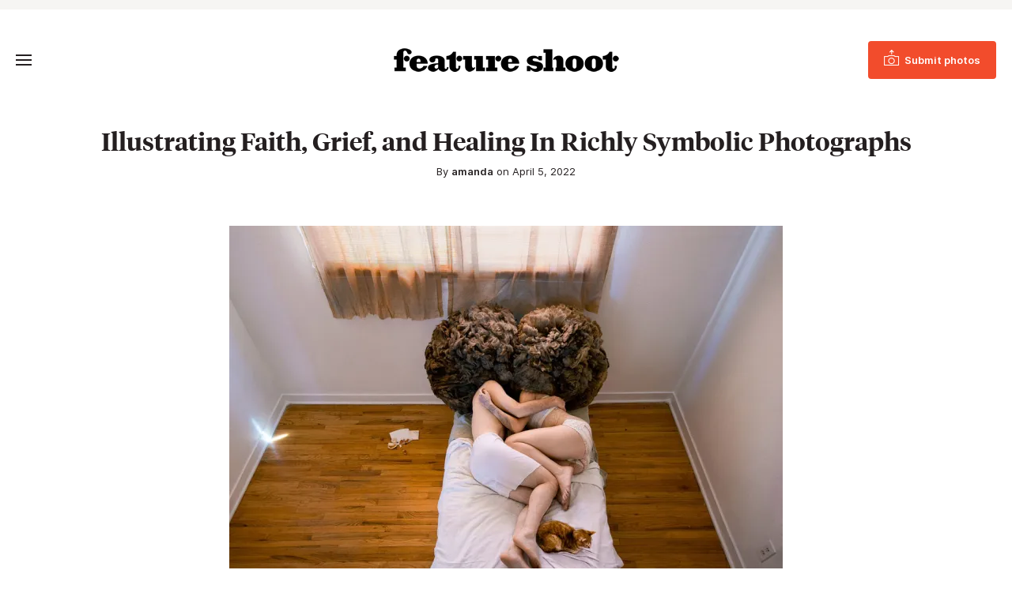

--- FILE ---
content_type: text/html; charset=UTF-8
request_url: https://www.featureshoot.com/2022/04/illustrating-faith-grief-and-healing-in-richly-symbolic-photographs/
body_size: 19678
content:
<!DOCTYPE html>
<html lang="en-US">
<head>
	<meta charset="UTF-8">
	<meta name="viewport" content="initial-scale=1.0,width=device-width,shrink-to-fit=no" />
	<meta http-equiv="X-UA-Compatible" content="IE=edge" />

	<link rel="profile" href="http://gmpg.org/xfn/11" />
	<meta name='robots' content='index, follow, max-image-preview:large, max-snippet:-1, max-video-preview:-1' />
	<style>img:is([sizes="auto" i], [sizes^="auto," i]) { contain-intrinsic-size: 3000px 1500px }</style>
	
<!-- Google Tag Manager for WordPress by gtm4wp.com -->
<script data-cfasync="false" data-pagespeed-no-defer>
	var gtm4wp_datalayer_name = "dataLayer";
	var dataLayer = dataLayer || [];
</script>
<!-- End Google Tag Manager for WordPress by gtm4wp.com -->
	<!-- This site is optimized with the Yoast SEO Premium plugin v21.9 (Yoast SEO v26.6) - https://yoast.com/wordpress/plugins/seo/ -->
	<title>Illustrating Faith, Grief, and Healing In Richly Symbolic Photographs - Feature Shoot</title>
	<link rel="canonical" href="https://www.featureshoot.com/2022/04/illustrating-faith-grief-and-healing-in-richly-symbolic-photographs/" />
	<meta property="og:locale" content="en_US" />
	<meta property="og:type" content="article" />
	<meta property="og:title" content="Illustrating Faith, Grief, and Healing In Richly Symbolic Photographs" />
	<meta property="og:description" content="“The moment I walked into that house, I knew it was the one,” the artist Jennifer Thoreson remembers. “I had chills.” She’d searched for a long time to find a&hellip;" />
	<meta property="og:url" content="https://www.featureshoot.com/2022/04/illustrating-faith-grief-and-healing-in-richly-symbolic-photographs/" />
	<meta property="og:site_name" content="Feature Shoot" />
	<meta property="article:publisher" content="https://www.facebook.com/featureshootphotography" />
	<meta property="article:published_time" content="2022-04-05T14:37:38+00:00" />
	<meta property="article:modified_time" content="2025-05-26T05:02:37+00:00" />
	<meta property="og:image" content="https://www.featureshoot.com/wp-content/uploads/2022/03/Jennifer-Thoreson_11.jpg" />
	<meta property="og:image:width" content="1000" />
	<meta property="og:image:height" content="800" />
	<meta property="og:image:type" content="image/jpeg" />
	<meta name="author" content="amanda" />
	<meta name="twitter:label1" content="Written by" />
	<meta name="twitter:data1" content="amanda" />
	<meta name="twitter:label2" content="Est. reading time" />
	<meta name="twitter:data2" content="13 minutes" />
	<script type="application/ld+json" class="yoast-schema-graph">{"@context":"https://schema.org","@graph":[{"@type":"Article","@id":"https://www.featureshoot.com/2022/04/illustrating-faith-grief-and-healing-in-richly-symbolic-photographs/#article","isPartOf":{"@id":"https://www.featureshoot.com/2022/04/illustrating-faith-grief-and-healing-in-richly-symbolic-photographs/"},"author":{"name":"amanda","@id":"https://www.featureshoot.com/#/schema/person/7b910b5e1a1dd53ab46c5161e7810991"},"headline":"Illustrating Faith, Grief, and Healing In Richly Symbolic Photographs","datePublished":"2022-04-05T14:37:38+00:00","dateModified":"2025-05-26T05:02:37+00:00","mainEntityOfPage":{"@id":"https://www.featureshoot.com/2022/04/illustrating-faith-grief-and-healing-in-richly-symbolic-photographs/"},"wordCount":2295,"publisher":{"@id":"https://www.featureshoot.com/#organization"},"image":{"@id":"https://www.featureshoot.com/2022/04/illustrating-faith-grief-and-healing-in-richly-symbolic-photographs/#primaryimage"},"thumbnailUrl":"https://i0.wp.com/www.featureshoot.com/wp-content/uploads/2022/03/Jennifer-Thoreson_11.jpg?fit=1000%2C800&ssl=1","keywords":["fine art photography","installation","Jennifer Thoreson","portrait photography"],"articleSection":["Features","Fine Art","Opportunities","Portraits"],"inLanguage":"en-US"},{"@type":"WebPage","@id":"https://www.featureshoot.com/2022/04/illustrating-faith-grief-and-healing-in-richly-symbolic-photographs/","url":"https://www.featureshoot.com/2022/04/illustrating-faith-grief-and-healing-in-richly-symbolic-photographs/","name":"Illustrating Faith, Grief, and Healing In Richly Symbolic Photographs - Feature Shoot","isPartOf":{"@id":"https://www.featureshoot.com/#website"},"primaryImageOfPage":{"@id":"https://www.featureshoot.com/2022/04/illustrating-faith-grief-and-healing-in-richly-symbolic-photographs/#primaryimage"},"image":{"@id":"https://www.featureshoot.com/2022/04/illustrating-faith-grief-and-healing-in-richly-symbolic-photographs/#primaryimage"},"thumbnailUrl":"https://i0.wp.com/www.featureshoot.com/wp-content/uploads/2022/03/Jennifer-Thoreson_11.jpg?fit=1000%2C800&ssl=1","datePublished":"2022-04-05T14:37:38+00:00","dateModified":"2025-05-26T05:02:37+00:00","inLanguage":"en-US","potentialAction":[{"@type":"ReadAction","target":["https://www.featureshoot.com/2022/04/illustrating-faith-grief-and-healing-in-richly-symbolic-photographs/"]}]},{"@type":"ImageObject","inLanguage":"en-US","@id":"https://www.featureshoot.com/2022/04/illustrating-faith-grief-and-healing-in-richly-symbolic-photographs/#primaryimage","url":"https://i0.wp.com/www.featureshoot.com/wp-content/uploads/2022/03/Jennifer-Thoreson_11.jpg?fit=1000%2C800&ssl=1","contentUrl":"https://i0.wp.com/www.featureshoot.com/wp-content/uploads/2022/03/Jennifer-Thoreson_11.jpg?fit=1000%2C800&ssl=1","width":1000,"height":800},{"@type":"WebSite","@id":"https://www.featureshoot.com/#website","url":"https://www.featureshoot.com/","name":"Feature Shoot","description":"Narrative Photography","publisher":{"@id":"https://www.featureshoot.com/#organization"},"potentialAction":[{"@type":"SearchAction","target":{"@type":"EntryPoint","urlTemplate":"https://www.featureshoot.com/?s={search_term_string}"},"query-input":{"@type":"PropertyValueSpecification","valueRequired":true,"valueName":"search_term_string"}}],"inLanguage":"en-US"},{"@type":"Organization","@id":"https://www.featureshoot.com/#organization","name":"Feature Shoot","url":"https://www.featureshoot.com/","logo":{"@type":"ImageObject","inLanguage":"en-US","@id":"https://www.featureshoot.com/#/schema/logo/image/","url":"https://i0.wp.com/www.featureshoot.com/wp-content/uploads/2023/02/Feature-Shoot-Logo-Final-9-13.png?fit=2084%2C221&ssl=1","contentUrl":"https://i0.wp.com/www.featureshoot.com/wp-content/uploads/2023/02/Feature-Shoot-Logo-Final-9-13.png?fit=2084%2C221&ssl=1","width":2084,"height":221,"caption":"Feature Shoot"},"image":{"@id":"https://www.featureshoot.com/#/schema/logo/image/"},"sameAs":["https://www.facebook.com/featureshootphotography","https://x.com/featureshoot","https://www.instagram.com/featureshoot/"]},{"@type":"Person","@id":"https://www.featureshoot.com/#/schema/person/7b910b5e1a1dd53ab46c5161e7810991","name":"amanda","image":{"@type":"ImageObject","inLanguage":"en-US","@id":"https://www.featureshoot.com/#/schema/person/image/","url":"https://secure.gravatar.com/avatar/4f2697b712dabb9e7b895a6256ec6f03d71f7d66d3d3fb4e4c4f164702b85eec?s=96&d=mm&r=g","contentUrl":"https://secure.gravatar.com/avatar/4f2697b712dabb9e7b895a6256ec6f03d71f7d66d3d3fb4e4c4f164702b85eec?s=96&d=mm&r=g","caption":"amanda"},"url":"https://www.featureshoot.com/author/amanda/"}]}</script>
	<!-- / Yoast SEO Premium plugin. -->


<link rel='dns-prefetch' href='//a.omappapi.com' />
<link rel='dns-prefetch' href='//www.googletagmanager.com' />
<link rel='dns-prefetch' href='//stats.wp.com' />

<link rel='preconnect' href='//i0.wp.com' />
<link rel='preconnect' href='//c0.wp.com' />
<link rel="alternate" type="application/rss+xml" title="Feature Shoot &raquo; Feed" href="https://www.featureshoot.com/feed/" />
<style id='wp-emoji-styles-inline-css' type='text/css'>

	img.wp-smiley, img.emoji {
		display: inline !important;
		border: none !important;
		box-shadow: none !important;
		height: 1em !important;
		width: 1em !important;
		margin: 0 0.07em !important;
		vertical-align: -0.1em !important;
		background: none !important;
		padding: 0 !important;
	}
</style>
<link rel='stylesheet' id='wp-block-library-css' href='https://c0.wp.com/c/6.8.3/wp-includes/css/dist/block-library/style.min.css' type='text/css' media='all' />
<style id='wp-block-library-theme-inline-css' type='text/css'>
.wp-block-audio :where(figcaption){color:#555;font-size:13px;text-align:center}.is-dark-theme .wp-block-audio :where(figcaption){color:#ffffffa6}.wp-block-audio{margin:0 0 1em}.wp-block-code{border:1px solid #ccc;border-radius:4px;font-family:Menlo,Consolas,monaco,monospace;padding:.8em 1em}.wp-block-embed :where(figcaption){color:#555;font-size:13px;text-align:center}.is-dark-theme .wp-block-embed :where(figcaption){color:#ffffffa6}.wp-block-embed{margin:0 0 1em}.blocks-gallery-caption{color:#555;font-size:13px;text-align:center}.is-dark-theme .blocks-gallery-caption{color:#ffffffa6}:root :where(.wp-block-image figcaption){color:#555;font-size:13px;text-align:center}.is-dark-theme :root :where(.wp-block-image figcaption){color:#ffffffa6}.wp-block-image{margin:0 0 1em}.wp-block-pullquote{border-bottom:4px solid;border-top:4px solid;color:currentColor;margin-bottom:1.75em}.wp-block-pullquote cite,.wp-block-pullquote footer,.wp-block-pullquote__citation{color:currentColor;font-size:.8125em;font-style:normal;text-transform:uppercase}.wp-block-quote{border-left:.25em solid;margin:0 0 1.75em;padding-left:1em}.wp-block-quote cite,.wp-block-quote footer{color:currentColor;font-size:.8125em;font-style:normal;position:relative}.wp-block-quote:where(.has-text-align-right){border-left:none;border-right:.25em solid;padding-left:0;padding-right:1em}.wp-block-quote:where(.has-text-align-center){border:none;padding-left:0}.wp-block-quote.is-large,.wp-block-quote.is-style-large,.wp-block-quote:where(.is-style-plain){border:none}.wp-block-search .wp-block-search__label{font-weight:700}.wp-block-search__button{border:1px solid #ccc;padding:.375em .625em}:where(.wp-block-group.has-background){padding:1.25em 2.375em}.wp-block-separator.has-css-opacity{opacity:.4}.wp-block-separator{border:none;border-bottom:2px solid;margin-left:auto;margin-right:auto}.wp-block-separator.has-alpha-channel-opacity{opacity:1}.wp-block-separator:not(.is-style-wide):not(.is-style-dots){width:100px}.wp-block-separator.has-background:not(.is-style-dots){border-bottom:none;height:1px}.wp-block-separator.has-background:not(.is-style-wide):not(.is-style-dots){height:2px}.wp-block-table{margin:0 0 1em}.wp-block-table td,.wp-block-table th{word-break:normal}.wp-block-table :where(figcaption){color:#555;font-size:13px;text-align:center}.is-dark-theme .wp-block-table :where(figcaption){color:#ffffffa6}.wp-block-video :where(figcaption){color:#555;font-size:13px;text-align:center}.is-dark-theme .wp-block-video :where(figcaption){color:#ffffffa6}.wp-block-video{margin:0 0 1em}:root :where(.wp-block-template-part.has-background){margin-bottom:0;margin-top:0;padding:1.25em 2.375em}
</style>
<style id='classic-theme-styles-inline-css' type='text/css'>
/*! This file is auto-generated */
.wp-block-button__link{color:#fff;background-color:#32373c;border-radius:9999px;box-shadow:none;text-decoration:none;padding:calc(.667em + 2px) calc(1.333em + 2px);font-size:1.125em}.wp-block-file__button{background:#32373c;color:#fff;text-decoration:none}
</style>
<style id='safe-svg-svg-icon-style-inline-css' type='text/css'>
.safe-svg-cover{text-align:center}.safe-svg-cover .safe-svg-inside{display:inline-block;max-width:100%}.safe-svg-cover svg{fill:currentColor;height:100%;max-height:100%;max-width:100%;width:100%}

</style>
<link rel='stylesheet' id='mediaelement-css' href='https://c0.wp.com/c/6.8.3/wp-includes/js/mediaelement/mediaelementplayer-legacy.min.css' type='text/css' media='all' />
<link rel='stylesheet' id='wp-mediaelement-css' href='https://c0.wp.com/c/6.8.3/wp-includes/js/mediaelement/wp-mediaelement.min.css' type='text/css' media='all' />
<style id='jetpack-sharing-buttons-style-inline-css' type='text/css'>
.jetpack-sharing-buttons__services-list{display:flex;flex-direction:row;flex-wrap:wrap;gap:0;list-style-type:none;margin:5px;padding:0}.jetpack-sharing-buttons__services-list.has-small-icon-size{font-size:12px}.jetpack-sharing-buttons__services-list.has-normal-icon-size{font-size:16px}.jetpack-sharing-buttons__services-list.has-large-icon-size{font-size:24px}.jetpack-sharing-buttons__services-list.has-huge-icon-size{font-size:36px}@media print{.jetpack-sharing-buttons__services-list{display:none!important}}.editor-styles-wrapper .wp-block-jetpack-sharing-buttons{gap:0;padding-inline-start:0}ul.jetpack-sharing-buttons__services-list.has-background{padding:1.25em 2.375em}
</style>
<style id='global-styles-inline-css' type='text/css'>
:root{--wp--preset--aspect-ratio--square: 1;--wp--preset--aspect-ratio--4-3: 4/3;--wp--preset--aspect-ratio--3-4: 3/4;--wp--preset--aspect-ratio--3-2: 3/2;--wp--preset--aspect-ratio--2-3: 2/3;--wp--preset--aspect-ratio--16-9: 16/9;--wp--preset--aspect-ratio--9-16: 9/16;--wp--preset--color--black: #241f20;--wp--preset--color--cyan-bluish-gray: #abb8c3;--wp--preset--color--white: #fff;--wp--preset--color--pale-pink: #f78da7;--wp--preset--color--vivid-red: #cf2e2e;--wp--preset--color--luminous-vivid-orange: #ff6900;--wp--preset--color--luminous-vivid-amber: #fcb900;--wp--preset--color--light-green-cyan: #7bdcb5;--wp--preset--color--vivid-green-cyan: #00d084;--wp--preset--color--pale-cyan-blue: #8ed1fc;--wp--preset--color--vivid-cyan-blue: #0693e3;--wp--preset--color--vivid-purple: #9b51e0;--wp--preset--color--red: #F24C2C;--wp--preset--color--grey: #666;--wp--preset--color--lightgrey: #f6f5f3;--wp--preset--gradient--vivid-cyan-blue-to-vivid-purple: linear-gradient(135deg,rgba(6,147,227,1) 0%,rgb(155,81,224) 100%);--wp--preset--gradient--light-green-cyan-to-vivid-green-cyan: linear-gradient(135deg,rgb(122,220,180) 0%,rgb(0,208,130) 100%);--wp--preset--gradient--luminous-vivid-amber-to-luminous-vivid-orange: linear-gradient(135deg,rgba(252,185,0,1) 0%,rgba(255,105,0,1) 100%);--wp--preset--gradient--luminous-vivid-orange-to-vivid-red: linear-gradient(135deg,rgba(255,105,0,1) 0%,rgb(207,46,46) 100%);--wp--preset--gradient--very-light-gray-to-cyan-bluish-gray: linear-gradient(135deg,rgb(238,238,238) 0%,rgb(169,184,195) 100%);--wp--preset--gradient--cool-to-warm-spectrum: linear-gradient(135deg,rgb(74,234,220) 0%,rgb(151,120,209) 20%,rgb(207,42,186) 40%,rgb(238,44,130) 60%,rgb(251,105,98) 80%,rgb(254,248,76) 100%);--wp--preset--gradient--blush-light-purple: linear-gradient(135deg,rgb(255,206,236) 0%,rgb(152,150,240) 100%);--wp--preset--gradient--blush-bordeaux: linear-gradient(135deg,rgb(254,205,165) 0%,rgb(254,45,45) 50%,rgb(107,0,62) 100%);--wp--preset--gradient--luminous-dusk: linear-gradient(135deg,rgb(255,203,112) 0%,rgb(199,81,192) 50%,rgb(65,88,208) 100%);--wp--preset--gradient--pale-ocean: linear-gradient(135deg,rgb(255,245,203) 0%,rgb(182,227,212) 50%,rgb(51,167,181) 100%);--wp--preset--gradient--electric-grass: linear-gradient(135deg,rgb(202,248,128) 0%,rgb(113,206,126) 100%);--wp--preset--gradient--midnight: linear-gradient(135deg,rgb(2,3,129) 0%,rgb(40,116,252) 100%);--wp--preset--font-size--small: 13px;--wp--preset--font-size--medium: 20px;--wp--preset--font-size--large: 36px;--wp--preset--font-size--x-large: 42px;--wp--preset--spacing--20: 0.44rem;--wp--preset--spacing--30: 0.67rem;--wp--preset--spacing--40: 1rem;--wp--preset--spacing--50: 1.5rem;--wp--preset--spacing--60: 2.25rem;--wp--preset--spacing--70: 3.38rem;--wp--preset--spacing--80: 5.06rem;--wp--preset--shadow--natural: 6px 6px 9px rgba(0, 0, 0, 0.2);--wp--preset--shadow--deep: 12px 12px 50px rgba(0, 0, 0, 0.4);--wp--preset--shadow--sharp: 6px 6px 0px rgba(0, 0, 0, 0.2);--wp--preset--shadow--outlined: 6px 6px 0px -3px rgba(255, 255, 255, 1), 6px 6px rgba(0, 0, 0, 1);--wp--preset--shadow--crisp: 6px 6px 0px rgba(0, 0, 0, 1);}:where(.is-layout-flex){gap: 0.5em;}:where(.is-layout-grid){gap: 0.5em;}body .is-layout-flex{display: flex;}.is-layout-flex{flex-wrap: wrap;align-items: center;}.is-layout-flex > :is(*, div){margin: 0;}body .is-layout-grid{display: grid;}.is-layout-grid > :is(*, div){margin: 0;}:where(.wp-block-columns.is-layout-flex){gap: 2em;}:where(.wp-block-columns.is-layout-grid){gap: 2em;}:where(.wp-block-post-template.is-layout-flex){gap: 1.25em;}:where(.wp-block-post-template.is-layout-grid){gap: 1.25em;}.has-black-color{color: var(--wp--preset--color--black) !important;}.has-cyan-bluish-gray-color{color: var(--wp--preset--color--cyan-bluish-gray) !important;}.has-white-color{color: var(--wp--preset--color--white) !important;}.has-pale-pink-color{color: var(--wp--preset--color--pale-pink) !important;}.has-vivid-red-color{color: var(--wp--preset--color--vivid-red) !important;}.has-luminous-vivid-orange-color{color: var(--wp--preset--color--luminous-vivid-orange) !important;}.has-luminous-vivid-amber-color{color: var(--wp--preset--color--luminous-vivid-amber) !important;}.has-light-green-cyan-color{color: var(--wp--preset--color--light-green-cyan) !important;}.has-vivid-green-cyan-color{color: var(--wp--preset--color--vivid-green-cyan) !important;}.has-pale-cyan-blue-color{color: var(--wp--preset--color--pale-cyan-blue) !important;}.has-vivid-cyan-blue-color{color: var(--wp--preset--color--vivid-cyan-blue) !important;}.has-vivid-purple-color{color: var(--wp--preset--color--vivid-purple) !important;}.has-black-background-color{background-color: var(--wp--preset--color--black) !important;}.has-cyan-bluish-gray-background-color{background-color: var(--wp--preset--color--cyan-bluish-gray) !important;}.has-white-background-color{background-color: var(--wp--preset--color--white) !important;}.has-pale-pink-background-color{background-color: var(--wp--preset--color--pale-pink) !important;}.has-vivid-red-background-color{background-color: var(--wp--preset--color--vivid-red) !important;}.has-luminous-vivid-orange-background-color{background-color: var(--wp--preset--color--luminous-vivid-orange) !important;}.has-luminous-vivid-amber-background-color{background-color: var(--wp--preset--color--luminous-vivid-amber) !important;}.has-light-green-cyan-background-color{background-color: var(--wp--preset--color--light-green-cyan) !important;}.has-vivid-green-cyan-background-color{background-color: var(--wp--preset--color--vivid-green-cyan) !important;}.has-pale-cyan-blue-background-color{background-color: var(--wp--preset--color--pale-cyan-blue) !important;}.has-vivid-cyan-blue-background-color{background-color: var(--wp--preset--color--vivid-cyan-blue) !important;}.has-vivid-purple-background-color{background-color: var(--wp--preset--color--vivid-purple) !important;}.has-black-border-color{border-color: var(--wp--preset--color--black) !important;}.has-cyan-bluish-gray-border-color{border-color: var(--wp--preset--color--cyan-bluish-gray) !important;}.has-white-border-color{border-color: var(--wp--preset--color--white) !important;}.has-pale-pink-border-color{border-color: var(--wp--preset--color--pale-pink) !important;}.has-vivid-red-border-color{border-color: var(--wp--preset--color--vivid-red) !important;}.has-luminous-vivid-orange-border-color{border-color: var(--wp--preset--color--luminous-vivid-orange) !important;}.has-luminous-vivid-amber-border-color{border-color: var(--wp--preset--color--luminous-vivid-amber) !important;}.has-light-green-cyan-border-color{border-color: var(--wp--preset--color--light-green-cyan) !important;}.has-vivid-green-cyan-border-color{border-color: var(--wp--preset--color--vivid-green-cyan) !important;}.has-pale-cyan-blue-border-color{border-color: var(--wp--preset--color--pale-cyan-blue) !important;}.has-vivid-cyan-blue-border-color{border-color: var(--wp--preset--color--vivid-cyan-blue) !important;}.has-vivid-purple-border-color{border-color: var(--wp--preset--color--vivid-purple) !important;}.has-vivid-cyan-blue-to-vivid-purple-gradient-background{background: var(--wp--preset--gradient--vivid-cyan-blue-to-vivid-purple) !important;}.has-light-green-cyan-to-vivid-green-cyan-gradient-background{background: var(--wp--preset--gradient--light-green-cyan-to-vivid-green-cyan) !important;}.has-luminous-vivid-amber-to-luminous-vivid-orange-gradient-background{background: var(--wp--preset--gradient--luminous-vivid-amber-to-luminous-vivid-orange) !important;}.has-luminous-vivid-orange-to-vivid-red-gradient-background{background: var(--wp--preset--gradient--luminous-vivid-orange-to-vivid-red) !important;}.has-very-light-gray-to-cyan-bluish-gray-gradient-background{background: var(--wp--preset--gradient--very-light-gray-to-cyan-bluish-gray) !important;}.has-cool-to-warm-spectrum-gradient-background{background: var(--wp--preset--gradient--cool-to-warm-spectrum) !important;}.has-blush-light-purple-gradient-background{background: var(--wp--preset--gradient--blush-light-purple) !important;}.has-blush-bordeaux-gradient-background{background: var(--wp--preset--gradient--blush-bordeaux) !important;}.has-luminous-dusk-gradient-background{background: var(--wp--preset--gradient--luminous-dusk) !important;}.has-pale-ocean-gradient-background{background: var(--wp--preset--gradient--pale-ocean) !important;}.has-electric-grass-gradient-background{background: var(--wp--preset--gradient--electric-grass) !important;}.has-midnight-gradient-background{background: var(--wp--preset--gradient--midnight) !important;}.has-small-font-size{font-size: var(--wp--preset--font-size--small) !important;}.has-medium-font-size{font-size: var(--wp--preset--font-size--medium) !important;}.has-large-font-size{font-size: var(--wp--preset--font-size--large) !important;}.has-x-large-font-size{font-size: var(--wp--preset--font-size--x-large) !important;}
:where(.wp-block-post-template.is-layout-flex){gap: 1.25em;}:where(.wp-block-post-template.is-layout-grid){gap: 1.25em;}
:where(.wp-block-columns.is-layout-flex){gap: 2em;}:where(.wp-block-columns.is-layout-grid){gap: 2em;}
:root :where(.wp-block-pullquote){font-size: 1.5em;line-height: 1.6;}
</style>
<link rel='stylesheet' id='fs-style-css' href='https://www.featureshoot.com/wp-content/themes/featureshoot2019/style.css?ver=1583446556' type='text/css' media='all' />
<script type="text/javascript" src="https://c0.wp.com/c/6.8.3/wp-includes/js/jquery/jquery.min.js" id="jquery-core-js"></script>
<script type="text/javascript" src="https://c0.wp.com/c/6.8.3/wp-includes/js/jquery/jquery-migrate.min.js" id="jquery-migrate-js"></script>
<script type="text/javascript" src="https://www.featureshoot.com/wp-content/themes/featureshoot2019/picturefill.min.js?ver=3.0.2" id="picturefill-js" async></script>
<!--[if lt IE 9]>
<script type="text/javascript" src="https://www.featureshoot.com/wp-content/themes/featureshoot2019/html5.js?ver=3.7.3" id="fs-html5-js"></script>
<![endif]-->

<!-- Google tag (gtag.js) snippet added by Site Kit -->
<!-- Google Analytics snippet added by Site Kit -->
<script type="text/javascript" src="https://www.googletagmanager.com/gtag/js?id=G-FM93ENM14H" id="google_gtagjs-js" async></script>
<script type="text/javascript" id="google_gtagjs-js-after">
/* <![CDATA[ */
window.dataLayer = window.dataLayer || [];function gtag(){dataLayer.push(arguments);}
gtag("set","linker",{"domains":["www.featureshoot.com"]});
gtag("js", new Date());
gtag("set", "developer_id.dZTNiMT", true);
gtag("config", "G-FM93ENM14H");
/* ]]> */
</script>
<link rel="https://api.w.org/" href="https://www.featureshoot.com/wp-json/" /><link rel="alternate" title="JSON" type="application/json" href="https://www.featureshoot.com/wp-json/wp/v2/posts/148238" /><link rel="EditURI" type="application/rsd+xml" title="RSD" href="https://www.featureshoot.com/xmlrpc.php?rsd" />
<link rel='shortlink' href='https://www.featureshoot.com/?p=148238' />
<link rel="alternate" title="oEmbed (JSON)" type="application/json+oembed" href="https://www.featureshoot.com/wp-json/oembed/1.0/embed?url=https%3A%2F%2Fwww.featureshoot.com%2F2022%2F04%2Fillustrating-faith-grief-and-healing-in-richly-symbolic-photographs%2F" />
<link rel="alternate" title="oEmbed (XML)" type="text/xml+oembed" href="https://www.featureshoot.com/wp-json/oembed/1.0/embed?url=https%3A%2F%2Fwww.featureshoot.com%2F2022%2F04%2Fillustrating-faith-grief-and-healing-in-richly-symbolic-photographs%2F&#038;format=xml" />
<meta name="generator" content="Site Kit by Google 1.168.0" /><script async src="https://js.sparkloop.app/team_cf878d2be3e9.js" data-sparkloop></script>	<style>img#wpstats{display:none}</style>
		
<!-- Google Tag Manager for WordPress by gtm4wp.com -->
<!-- GTM Container placement set to automatic -->
<script data-cfasync="false" data-pagespeed-no-defer>
	var dataLayer_content = {"pagePostType":"post","pagePostType2":"single-post","pageCategory":["features","fine-art","opportunities","portraits"],"pageAttributes":["fine-art-photography","installation","jennifer-thoreson","portrait-photography"],"pagePostAuthor":"amanda"};
	dataLayer.push( dataLayer_content );
</script>
<script data-cfasync="false" data-pagespeed-no-defer>
(function(w,d,s,l,i){w[l]=w[l]||[];w[l].push({'gtm.start':
new Date().getTime(),event:'gtm.js'});var f=d.getElementsByTagName(s)[0],
j=d.createElement(s),dl=l!='dataLayer'?'&l='+l:'';j.async=true;j.src=
'//www.googletagmanager.com/gtm.js?id='+i+dl;f.parentNode.insertBefore(j,f);
})(window,document,'script','dataLayer','GTM-K8M64MK');
</script>
<!-- End Google Tag Manager for WordPress by gtm4wp.com --><link rel="apple-touch-icon" sizes="180x180" href="/wp-content/uploads/fbrfg/apple-touch-icon.png?v=9B9lKBMgj8">
<link rel="icon" type="image/png" sizes="32x32" href="/wp-content/uploads/fbrfg/favicon-32x32.png?v=9B9lKBMgj8">
<link rel="icon" type="image/png" sizes="16x16" href="/wp-content/uploads/fbrfg/favicon-16x16.png?v=9B9lKBMgj8">
<link rel="manifest" href="/wp-content/uploads/fbrfg/site.webmanifest?v=9B9lKBMgj8">
<link rel="mask-icon" href="/wp-content/uploads/fbrfg/safari-pinned-tab.svg?v=9B9lKBMgj8" color="#f24c2c">
<link rel="shortcut icon" href="/wp-content/uploads/fbrfg/favicon.ico?v=9B9lKBMgj8">
<meta name="msapplication-TileColor" content="#f24c2c">
<meta name="msapplication-config" content="/wp-content/uploads/fbrfg/browserconfig.xml?v=9B9lKBMgj8">
<meta name="theme-color" content="#f24c2c">	<script>document.createElement("picture");</script>
	
	<meta name="generator" content="WP Rocket 3.20.2" data-wpr-features="wpr_preload_links wpr_desktop" /></head>
<body class="wp-singular post-template-default single single-post postid-148238 single-format-standard wp-embed-responsive wp-theme-featureshoot2019">

<div data-rocket-location-hash="256362a55f2d46cb9f07c56b135527a6" id="fullwrap">
	<header data-rocket-location-hash="376287218b6ead3b5b6fc67b7e0c0376">
				<div data-rocket-location-hash="f3f71da4bed90f10676bd82ce5b3e66d" id="topbar">
		<div class="container">
					</div>
		</div>
				<div data-rocket-location-hash="df478da4575927bc1178d5d7becb7d0f" id="header">
		<div id="header-a">
		<div class="container">
		<div id="header-b">
			<div id="headertop">
				<div id="logo"><a href="https://www.featureshoot.com"><img src="https://www.featureshoot.com/wp-content/themes/featureshoot2019/images/logo.png" srcset="https://www.featureshoot.com/wp-content/themes/featureshoot2019/images/logo@2x.png 2x" width="285" height="30" alt="Feature Shoot" /></a></div>
				<div id="topbutton"><a class="btn btn-solid" href="https://featureshoot.submittable.com/submit/153935/feature-shoot-submissions"><span><span>Submit photos</span></span></a></div>
				<button class="togglemenu"><span class="screen-reader-text">Toggle Menu</span><span class="icon"></span></button>
			</div>

			<div id="menuwrap">
				<button class="closebtn closemenu"><span class="screen-reader-text">Close Menu</span><span class="icon"></span></button>
				<div id="menus">
					<nav id="menu" class="menu-new-menu-container"><ul id="menu-new-menu" class="menu"><li id="menu-item-139126" class="menu-item menu-item-type-taxonomy menu-item-object-category menu-item-139126"><a href="https://www.featureshoot.com/category/interviews/">Interviews</a></li><li id="menu-item-146737" class="menu-item menu-item-type-post_type menu-item-object-page menu-item-146737"><a href="https://www.featureshoot.com/feature-shoot-portfolio-reviews/">Portfolio Reviews</a></li><li id="menu-item-151871" class="menu-item menu-item-type-post_type menu-item-object-page menu-item-151871"><a href="https://www.featureshoot.com/advertise/">Advertise</a></li><li id="menu-item-139138" class="threecolumn menu-item menu-item-type-custom menu-item-object-custom menu-item-has-children menu-item-139138"><a href="#">Explore by Genre</a><div class='submenu'><ul  class="sub-menu"><li id="menu-item-139131" class="menu-item menu-item-type-taxonomy menu-item-object-category current-post-ancestor current-menu-parent current-post-parent menu-item-139131"><a href="https://www.featureshoot.com/category/portraits/">Portraits</a></li><li id="menu-item-139124" class="menu-item menu-item-type-taxonomy menu-item-object-category current-post-ancestor current-menu-parent current-post-parent menu-item-139124"><a href="https://www.featureshoot.com/category/fine-art/">Fine Art</a></li><li id="menu-item-139122" class="menu-item menu-item-type-taxonomy menu-item-object-category menu-item-139122"><a href="https://www.featureshoot.com/category/documentary/">Documentary</a></li><li id="menu-item-139127" class="menu-item menu-item-type-taxonomy menu-item-object-category menu-item-139127"><a href="https://www.featureshoot.com/category/landscape/">Landscape</a></li><li id="menu-item-139134" class="menu-item menu-item-type-taxonomy menu-item-object-category menu-item-139134"><a href="https://www.featureshoot.com/category/street/">Street</a></li><li id="menu-item-139133" class="menu-item menu-item-type-taxonomy menu-item-object-category menu-item-139133"><a href="https://www.featureshoot.com/category/still-life/">Still Life</a></li><li id="menu-item-139137" class="menu-item menu-item-type-taxonomy menu-item-object-category menu-item-139137"><a href="https://www.featureshoot.com/category/video/">Video</a></li><li id="menu-item-139125" class="menu-item menu-item-type-taxonomy menu-item-object-category menu-item-139125"><a href="https://www.featureshoot.com/category/food/">Food</a></li><li id="menu-item-139128" class="menu-item menu-item-type-taxonomy menu-item-object-category menu-item-139128"><a href="https://www.featureshoot.com/category/nature/">Nature</a></li><li id="menu-item-139136" class="menu-item menu-item-type-taxonomy menu-item-object-category menu-item-139136"><a href="https://www.featureshoot.com/category/travel/">Travel</a></li></ul></div></li><li class="sociallinks rightmenu"><ul id="menu-top-social-links" class="menu"><li id="menu-item-139141" class="menu-item menu-item-type-custom menu-item-object-custom menu-item-139141"><a href="https://www.instagram.com/featureshoot/"><span class="screen-reader-text">Instagram</span></a></li><li class="search"><button class="togglesearch"><span class="screen-reader-text">Search</span></button></li></ul></li><li class="mobilesearch"><form class="searchform" method="get" action="https://www.featureshoot.com">
	<div class="inputs">
		<div class="input"><label for="searchinput1" class="screen-reader-text">Search</label><input id="searchinput1" placeholder="Search" name="s" type="text" /></div>
		<button type="submit"><span class="screen-reader-text">Submit</span></button>
	</div>
</form></li></ul></nav>				</div>
			</div>
			<div id="menuoverlay"></div>
			<div class="mobiledetect"></div>
		</div>
		</div>
		</div>
		</div>
		<div data-rocket-location-hash="cb6e9de7f822dac9cb826fa41119ef40" id="searchbar">
		<div id="searchbar-a">
		<div data-rocket-location-hash="470e3e4c291cb96fd4a96202f2491ceb" class="container notop nobot">
		<div id="searchbar-b">
			<button class="closebtn closesearch"><span class="screen-reader-text">Close Search</span><span class="icon"></span></button>

			<h2>Search this site</h2>

			<form class="searchform" method="get" action="https://www.featureshoot.com">
	<div class="inputs">
		<div class="input"><label for="searchinput1" class="screen-reader-text">Search</label><input id="searchinput1" placeholder="Search" name="s" type="text" /></div>
		<button type="submit"><span class="screen-reader-text">Submit</span></button>
	</div>
</form>		</div>
		</div>
		</div>
		</div>
		<style>
		.bannerad>div {background:#ccc;}
		</style>
	</header>
	
<div data-rocket-location-hash="21299a2065877ee1b41b451188053eaa" id="body" class="body-content notop nobot">

	<div data-rocket-location-hash="f3f750db2748a07043bd337dade8db8a" class="pageheader alignwide">
		<h1 class="pagetitle">Illustrating Faith, Grief, and Healing In Richly Symbolic Photographs</h1>
		<div class="byline">By <a href="https://www.featureshoot.com/author/amanda/" title="Posts by amanda" rel="author">amanda</a> on April 5, 2022</div>
	</div>

	<figure class="wp-block-image"><img data-recalc-dims="1" fetchpriority="high" decoding="async" width="700" height="560" src="https://i0.wp.com/www.featureshoot.com/wp-content/uploads/2022/03/Jennifer-Thoreson_01.jpg?resize=700%2C560&#038;ssl=1" alt="" class="wp-image-148243" srcset="https://i0.wp.com/www.featureshoot.com/wp-content/uploads/2022/03/Jennifer-Thoreson_01.jpg?resize=700%2C560&amp;ssl=1 700w, https://i0.wp.com/www.featureshoot.com/wp-content/uploads/2022/03/Jennifer-Thoreson_01.jpg?resize=768%2C614&amp;ssl=1 768w, https://i0.wp.com/www.featureshoot.com/wp-content/uploads/2022/03/Jennifer-Thoreson_01.jpg?resize=610%2C488&amp;ssl=1 610w, https://i0.wp.com/www.featureshoot.com/wp-content/uploads/2022/03/Jennifer-Thoreson_01.jpg?w=1000&amp;ssl=1 1000w" sizes="(max-width: 339px) calc(100vw - 20px), (max-width: 740px) calc(100vw - 40px), 700px"><figcaption class="wp-element-caption"><em>Soulmates. &ldquo;In this photograph, the sculpture you see was created from two churro sheep fleeces, one male and one female. The fleeces were freshly shorn, and were very heavy with dirt, detritus, and lanolin. To create the spherical shape, I wet the fleeces with warm water, and manipulated them using a process called wet felting. I agitated the fibers with my hands to tangle them together, rubbing the surface gently with water in a very gentle, repetitive motion. The result was two fleeces joined together with a tangled, web-like skin surrounding a mass of fleshy wool. In the Bible, followers are repeatedly referred to as sheep. For this image, I wanted to use wool in its most humble form, synonymous to the living animal itself.&rdquo;</em></figcaption></figure>



<figure class="wp-block-image"><img data-recalc-dims="1" decoding="async" width="700" height="560" src="https://i0.wp.com/www.featureshoot.com/wp-content/uploads/2022/03/Jennifer-Thoreson_11.jpg?resize=700%2C560&#038;ssl=1" alt="" class="wp-image-148245" srcset="https://i0.wp.com/www.featureshoot.com/wp-content/uploads/2022/03/Jennifer-Thoreson_11.jpg?resize=700%2C560&amp;ssl=1 700w, https://i0.wp.com/www.featureshoot.com/wp-content/uploads/2022/03/Jennifer-Thoreson_11.jpg?resize=768%2C614&amp;ssl=1 768w, https://i0.wp.com/www.featureshoot.com/wp-content/uploads/2022/03/Jennifer-Thoreson_11.jpg?resize=610%2C488&amp;ssl=1 610w, https://i0.wp.com/www.featureshoot.com/wp-content/uploads/2022/03/Jennifer-Thoreson_11.jpg?w=1000&amp;ssl=1 1000w" sizes="(max-width: 339px) calc(100vw - 20px), (max-width: 740px) calc(100vw - 40px), 700px"><figcaption class="wp-element-caption"><em>Cancer. &ldquo;The red mass in this photograph was formed using dyed white Corriedale wool roving. The wool was shorn from the sheep, cleaned and stripped of its oils, then dyed with a heavy red pigment. This process is heavily symbolic, and references the sacrificial lamb. To create the shape, I used a process called needle felting, where wool fibers are tangled together in a precise manner using a tiny, spored needle. When I began to work with the material to create this mass, it began to take on a very tumor-like appearance, meriting the title, Cancer.&rdquo;</em></figcaption></figure>



<figure class="wp-block-image"><img data-recalc-dims="1" decoding="async" width="700" height="560" src="https://i0.wp.com/www.featureshoot.com/wp-content/uploads/2022/03/Jennifer-Thoreson_05.jpg?resize=700%2C560&#038;ssl=1" alt="" class="wp-image-148242" srcset="https://i0.wp.com/www.featureshoot.com/wp-content/uploads/2022/03/Jennifer-Thoreson_05.jpg?resize=700%2C560&amp;ssl=1 700w, https://i0.wp.com/www.featureshoot.com/wp-content/uploads/2022/03/Jennifer-Thoreson_05.jpg?resize=768%2C614&amp;ssl=1 768w, https://i0.wp.com/www.featureshoot.com/wp-content/uploads/2022/03/Jennifer-Thoreson_05.jpg?resize=610%2C488&amp;ssl=1 610w, https://i0.wp.com/www.featureshoot.com/wp-content/uploads/2022/03/Jennifer-Thoreson_05.jpg?w=1000&amp;ssl=1 1000w" sizes="(max-width: 339px) calc(100vw - 20px), (max-width: 740px) calc(100vw - 40px), 700px"><figcaption class="wp-element-caption"><em>Little Baby. &ldquo;While experimenting with materials for this body of work, I learned to cast objects using latex rubber. I found that the material, when cast very thin, uncannily resembled my own skin. I created a variety of sculptures from cast rubber which resembled bodily forms such as cells, skin, muscle, and internal organs. To me, the casts for this image resemble infected cells, or viruses. For this sculpture, I cast hundreds of seed pods from a sycamore tree, and stitched them together to form masks for the subjects to wear.&rdquo;</em></figcaption></figure>



<p><span style="font-weight: 400;">&ldquo;The moment I walked into that house, I knew it was the one,&rdquo; the artist </span><a href="https://www.jenniferthoreson.com/"><span style="font-weight: 400;">Jennifer Thoreson</span></a><span style="font-weight: 400;"> remembers. &ldquo;</span><span style="font-weight: 400;">I had chills.&rdquo; </span><span style="font-weight: 400;">She&rsquo;d searched for a long time to find a house in New Mexico that resembled her childhood home in rural Texas. &ldquo;</span><span style="font-weight: 400;">I made a few snapshots that day, and I still think of those images as whispers&mdash;the way the light played on the walls and floors, lovely shifts in colors, rays of sunlight streaming through dust in the air kicked up by my own motion,&rdquo; she tells me. She rented the house and worked there for a year, creating the sculptures, photographs, and installations that would later become </span><a href="https://www.jenniferthoreson.com/works/testament"><i><span style="font-weight: 400;">Testament</span></i></a><span style="font-weight: 400;">.&nbsp;</span></p><!-- This site is converting visitors into subscribers and customers with OptinMonster - https://optinmonster.com :: Campaign Title: Feature Shoot - Content Lock (2024) -->
<div data-rocket-location-hash="69d3730701191dd8347509f0d7d98ae0" id="om-mugvu6yu94fyw6ytex0x-holder"></div>
<script>(function(d,u,ac){var s=d.createElement('script');s.type='text/javascript';s.src='https://a.omappapi.com/app/js/api.min.js';s.async=true;s.dataset.user=u;s.dataset.campaign=ac;d.getElementsByTagName('head')[0].appendChild(s);})(document,320747,'mugvu6yu94fyw6ytex0x');</script>
<!-- / OptinMonster -->



<p><span style="font-weight: 400;">Thoreson grew up in a Southern Baptist household, and she was encouraged from an early age to express herself through the creation of art. &ldquo;</span><span style="font-weight: 400;">Dad still teaches adult Sunday school and is the director of music at their church,&rdquo; the artist says. &ldquo;Our faith was the root and center of our home; everything revolved around it.&rdquo; The stories she learned as a child remained with her into adulthood, continuously helping to inform her work.&nbsp;</span></p>



<p><span style="font-weight: 400;">&ldquo;I&rsquo;ve always been a bit of a melancholy sort and empathetic to a fault,&rdquo; Thoreson admits. &ldquo;I always dwelled on the suffering of the people in Bible stories; I still do. As a kid, it is a big emotional undertaking to imagine myself in the shoes of Abraham standing in front of an altar, preparing to burn his son alive, or as one of the many kids who drown in the great flood, or as a man thrown into a den full of hungry lions.</span></p>



<p><span style="font-weight: 400;">&ldquo;But I also thought a lot about what it would&rsquo;ve been like to be the recipient of a healing miracle, or to walk on the floor of the Red Sea between two enormous walls of water. I think the one I dwelled on most as a kid, and still do today, is the Christmas Story, the birth of Jesus&mdash;especially the role of Mary. I still can&rsquo;t work out all the emotional complexity of it. I love the stories still because they&rsquo;re so fraught and heavy with humanity.&rdquo;&nbsp;</span></p>



<p><span style="font-weight: 400;">While creating the sculptures to be installed inside the rental house, </span><span style="font-weight: 400;">Thoreson incorporated materials that appear time and again throughout those stories: clay to represent humanity, molded by the hand of God; latex rubber to stand in for human flesh; and human hair and wool to represent the sheep of His flock. These sculptures started life in her studio before transitioning into the house, where they were joined by objects from the artist&rsquo;s childhood.&nbsp;</span></p>



<p><span style="font-weight: 400;">&ldquo;I spent a lot of time digging into childhood photo albums, identifying special objects or textiles, and exhaustively searching in resale shops for identical matches,&rdquo; she remembers. &ldquo;The satisfaction of finding the objects was so fulfilling. It lent a real warmth to the house; I loved spending time there.&nbsp;</span></p>



<p><span style="font-weight: 400;">&ldquo;Every object you see in the work has a memory associated with it. I was able to find the exact linens that were on my bed as a girl, the same bowl of wooden fruit I used to play with and roll around in my hands over and over as a kid&mdash;I loved how smooth they were. Everything&ndash;from the dishes, the food, electronics, curtains, even medications and book titles&ndash;is tied to my childhood home.&rdquo;&nbsp;</span></p>



<p><span style="font-weight: 400;">And then there were the people who brought the pictures to life. &ldquo;The models are mostly people I know, as I felt I needed a certain amount of trust and vulnerability to produce these interactions,&rdquo; Thoreson says. &ldquo;For </span><i><span style="font-weight: 400;">Family Portrait</span></i><span style="font-weight: 400;">, my own family drove to New Mexico from Texas to participate in the work, which meant a great deal to me.&rdquo;</span></p>



<p><span style="font-weight: 400;">Although the artist herself doesn&rsquo;t appear in any of the photographs, she does think of some of them, at least in part, as self-portraits because they represent her experiences. The process of creating and photographing the sculptures was precise and labor-intensive but also represented a kind of release. &ldquo;The series is an illustration of the guilt I feel about wrestling with anxiety, and how that relates especially to my childhood understanding of faith,&rdquo; the artist explains.&nbsp;</span></p>



<p><span style="font-weight: 400;">&ldquo;There are many verses in the Bible that address anxiety and troubled hearts, particularly a passage in 1 Peter, which reads: &lsquo;Humble yourselves, therefore, under God&rsquo;s mighty hand, so that in due time He may exalt you. Cast all your anxiety on Him, because he cares for you.&rsquo; As a kid, I&rsquo;d hear these ideas in Sunday School, then return to a nightly four-step ritual I&rsquo;d developed for telling my parents good-night, as I was deeply afraid they&rsquo;d pass away or disappear while I slept.&nbsp;</span></p>



<p><span style="font-weight: 400;">&ldquo;I&rsquo;d love to say my anxiety has gotten better over time, but after becoming the mother of two precious boys&mdash;it&rsquo;s multiplied.&nbsp; I think making the work did help, it was an act of catharsis to fabricate the sculptures and installation pieces, using my hands to produce tangible representations of the burden of anxiety. Moreover, I&rsquo;ve been astonished by the number of people who identify so closely with the work, and can place themselves in the photographs, bearing weight. While the anxiety isn&rsquo;t any better, I feel a lot less alone.&rdquo;</span></p>



<p><span style="font-weight: 400;">In one of the photographs, </span><i><span style="font-weight: 400;">Father, Daughter</span></i><span style="font-weight: 400;">, Thoreson&rsquo;s pastor and friend appears with his child. &ldquo;He sat on the end of the bed, and we attached the sculpture to his back, piece by piece,&rdquo; she recalls. &ldquo;Each of the pieces was a stretched nylon filled with wool, dipped in wax&mdash;they were quite rigid and very heavy. While there was some discomfort in taking on the weight, it was bearable, as it was applied bit by bit.&nbsp;</span></p>



<p><span style="font-weight: 400;">&ldquo;When we finished the photograph, he stood up slowly, and all of the weight fell away at once. He said in that moment he&rsquo;d never seen a more beautiful illustration of the process of enduring pain&mdash;it is built up and made heavier over time, and often the person under the weight has no real perception of the amount they are carrying. We both stood silent for a while, absorbing that&mdash;it was an important experience that has had a real impact on my practice.&rdquo;</span></p>



<p><span style="font-weight: 400;">The materials she used for the sculptures were repurposed for an exhibition, which took place inside the rental house. She used the fleeces from </span><i><span style="font-weight: 400;">Soulmates</span></i><span style="font-weight: 400;"> to create a sculpture of a pregnant woman; in the exhibition, that woman was then placed upon a blanket made from the materials used in </span><i><span style="font-weight: 400;">Hair Cloak</span></i><span style="font-weight: 400;">. She spun yarn from the red wool in </span><i><span style="font-weight: 400;">Cancer</span></i><span style="font-weight: 400;"> and used it to create a hand-woven rug and two pairs of hands, meant to represent the human body. The act of repurposing spoke to the larger idea of rebirth and redemption.&nbsp;&nbsp;</span></p>



<p><span style="font-weight: 400;">After the year was done, Thoreson had to say goodbye to that house&ndash;a place that had become a surrogate for her childhood home&ndash;and move on to someplace new. But she did leave a piece of herself behind. &ldquo;I wanted a space that was like a sanctuary&mdash;wholly dedicated to the work for a period of time,&rdquo; she tells me. &ldquo;It was like entering into a relationship with a place. We gave each other our all. We restored a lot of the features and re-painted the entire house before leaving&mdash;and I buried a time capsule in the walls, filled with a bit of the material from every sculpture that was installed there.&rdquo;</span></p>



<figure class="wp-block-image"><img data-recalc-dims="1" loading="lazy" decoding="async" width="700" height="560" src="https://i0.wp.com/www.featureshoot.com/wp-content/uploads/2022/03/Jennifer-Thoreson_08.jpg?resize=700%2C560&#038;ssl=1" alt="" class="wp-image-148247" srcset="https://i0.wp.com/www.featureshoot.com/wp-content/uploads/2022/03/Jennifer-Thoreson_08.jpg?resize=700%2C560&amp;ssl=1 700w, https://i0.wp.com/www.featureshoot.com/wp-content/uploads/2022/03/Jennifer-Thoreson_08.jpg?resize=768%2C614&amp;ssl=1 768w, https://i0.wp.com/www.featureshoot.com/wp-content/uploads/2022/03/Jennifer-Thoreson_08.jpg?resize=610%2C488&amp;ssl=1 610w, https://i0.wp.com/www.featureshoot.com/wp-content/uploads/2022/03/Jennifer-Thoreson_08.jpg?w=1000&amp;ssl=1 1000w" sizes="auto, (max-width: 339px) calc(100vw - 20px), (max-width: 740px) calc(100vw - 40px), 700px"><figcaption class="wp-element-caption"><em>White Mass. &ldquo;For the white mass in this photograph, I formed hundreds of flat white discs from white porcelain clay, and dusted them in ashes. The forms resemble communion wafers, which point to the temporary<br>human body, death, and resurrection. I was particularly interested in using clay as a material, to reference Isaiah 64:8 in the Bible: But now, O LORD, thou art our father; we are the clay, and thou our potter; and we all are the work of thy hand.&rdquo;</em></figcaption></figure>



<figure class="wp-block-image"><img data-recalc-dims="1" loading="lazy" decoding="async" width="700" height="560" src="https://i0.wp.com/www.featureshoot.com/wp-content/uploads/2022/03/Jennifer-Thoreson_02.jpg?resize=700%2C560&#038;ssl=1" alt="" class="wp-image-148239" srcset="https://i0.wp.com/www.featureshoot.com/wp-content/uploads/2022/03/Jennifer-Thoreson_02.jpg?resize=700%2C560&amp;ssl=1 700w, https://i0.wp.com/www.featureshoot.com/wp-content/uploads/2022/03/Jennifer-Thoreson_02.jpg?resize=768%2C614&amp;ssl=1 768w, https://i0.wp.com/www.featureshoot.com/wp-content/uploads/2022/03/Jennifer-Thoreson_02.jpg?resize=610%2C488&amp;ssl=1 610w, https://i0.wp.com/www.featureshoot.com/wp-content/uploads/2022/03/Jennifer-Thoreson_02.jpg?w=1000&amp;ssl=1 1000w" sizes="auto, (max-width: 339px) calc(100vw - 20px), (max-width: 740px) calc(100vw - 40px), 700px"><figcaption class="wp-element-caption"><em><i><span style="font-weight: 400;">Father, Daughter</span></i>. &ldquo;The subjects in this photograph are my Pastor and his young daughter. The experience of making the image was enlightening for all of us, and truly enveloped the meaning of this work. The sculpture in this image was made using silk and white wool repeatedly dipped in beeswax. The forms were extremely heavy, and were physically exhausting to support. To create the image, each object was attached to the body one by one, creating a fragile, oppressive mass. The room felt very charged, and eerily still. Once the photograph was finally made and the weight was released, a true release was felt by everyone. It was a physical illustration of what it is to take on weight little by little, not realizing how heavy a burden has actually become. When<br>that weight was lifted all at once, the sense of immediate relief was astonishing.&rdquo;</em></figcaption></figure>



<figure class="wp-block-image"><img data-recalc-dims="1" loading="lazy" decoding="async" width="700" height="560" src="https://i0.wp.com/www.featureshoot.com/wp-content/uploads/2022/03/Jennifer-Thoreson_06.jpg?resize=700%2C560&#038;ssl=1" alt="" class="wp-image-148248" srcset="https://i0.wp.com/www.featureshoot.com/wp-content/uploads/2022/03/Jennifer-Thoreson_06.jpg?resize=700%2C560&amp;ssl=1 700w, https://i0.wp.com/www.featureshoot.com/wp-content/uploads/2022/03/Jennifer-Thoreson_06.jpg?resize=768%2C614&amp;ssl=1 768w, https://i0.wp.com/www.featureshoot.com/wp-content/uploads/2022/03/Jennifer-Thoreson_06.jpg?resize=610%2C488&amp;ssl=1 610w, https://i0.wp.com/www.featureshoot.com/wp-content/uploads/2022/03/Jennifer-Thoreson_06.jpg?w=1000&amp;ssl=1 1000w" sizes="auto, (max-width: 339px) calc(100vw - 20px), (max-width: 740px) calc(100vw - 40px), 700px"><figcaption class="wp-element-caption"><em>Inseparable. &ldquo;Much like the red cellular mass in Cancer, the sculpture in this photograph is made from dyed wool roving. I spun this roving loosely into yarn, and needle felted each piece to the next, slowly building soft organic shapes. The structures are fleshy and body-like, and appear to swell into a fatty growth. I found the gold color of the wool to be quite beautiful, rich and opulent-looking. Paired with the intestinal shape of the sculpture, it introduces a curious analogy.&rdquo;</em></figcaption></figure>



<figure class="wp-block-image"><img data-recalc-dims="1" loading="lazy" decoding="async" width="700" height="560" src="https://i0.wp.com/www.featureshoot.com/wp-content/uploads/2022/03/Jennifer-Thoreson_09.jpg?resize=700%2C560&#038;ssl=1" alt="" class="wp-image-148246" srcset="https://i0.wp.com/www.featureshoot.com/wp-content/uploads/2022/03/Jennifer-Thoreson_09.jpg?resize=700%2C560&amp;ssl=1 700w, https://i0.wp.com/www.featureshoot.com/wp-content/uploads/2022/03/Jennifer-Thoreson_09.jpg?resize=768%2C614&amp;ssl=1 768w, https://i0.wp.com/www.featureshoot.com/wp-content/uploads/2022/03/Jennifer-Thoreson_09.jpg?resize=610%2C488&amp;ssl=1 610w, https://i0.wp.com/www.featureshoot.com/wp-content/uploads/2022/03/Jennifer-Thoreson_09.jpg?w=1000&amp;ssl=1 1000w" sizes="auto, (max-width: 339px) calc(100vw - 20px), (max-width: 740px) calc(100vw - 40px), 700px"><figcaption class="wp-element-caption"><em>Rubber Arms. &ldquo;Like the tiny casts in Little Baby, the sculptures in this photograph are constructed with latex rubber. While experimenting with this material, I found that I could roll out a thin layer of liquid latex onto a cement floor with a paint roller. Once cured, this process created a fragile, life-like skin that could be peeled away from the floor and wrapped around a figure. The arm extensions in this photograph are two heavy plaster structures covered in delicate rubber skin. Their enormous weight completely immobilized the wearer, pointing to emotional exhaustion and absolute dependence.&rdquo;</em></figcaption></figure>



<figure class="wp-block-image"><img data-recalc-dims="1" loading="lazy" decoding="async" width="700" height="560" src="https://i0.wp.com/www.featureshoot.com/wp-content/uploads/2022/03/Jennifer-Thoreson10.jpg?resize=700%2C560&#038;ssl=1" alt="" class="wp-image-148244" srcset="https://i0.wp.com/www.featureshoot.com/wp-content/uploads/2022/03/Jennifer-Thoreson10.jpg?resize=700%2C560&amp;ssl=1 700w, https://i0.wp.com/www.featureshoot.com/wp-content/uploads/2022/03/Jennifer-Thoreson10.jpg?resize=768%2C614&amp;ssl=1 768w, https://i0.wp.com/www.featureshoot.com/wp-content/uploads/2022/03/Jennifer-Thoreson10.jpg?resize=610%2C488&amp;ssl=1 610w, https://i0.wp.com/www.featureshoot.com/wp-content/uploads/2022/03/Jennifer-Thoreson10.jpg?w=1000&amp;ssl=1 1000w" sizes="auto, (max-width: 339px) calc(100vw - 20px), (max-width: 740px) calc(100vw - 40px), 700px"><figcaption class="wp-element-caption"><em>Hair Cloak. &ldquo;The cloak for this image was hand woven on a floor loom. I used black wool for the warp threads, and human hair for the weft. I love the idea of human DNA woven together with that of sheep, echoing the reference to human beings as sheep in various Biblical passages. I&rsquo;m especially interested in this reference, particularly because of the meekness, dependence, and vulnerability of sheep, and their relationship to the human experience.&rdquo;</em></figcaption></figure>



<figure class="wp-block-image"><img data-recalc-dims="1" loading="lazy" decoding="async" width="700" height="560" src="https://i0.wp.com/www.featureshoot.com/wp-content/uploads/2022/03/Jennifer-Thoreson_03.jpg?resize=700%2C560&#038;ssl=1" alt="" class="wp-image-148240" srcset="https://i0.wp.com/www.featureshoot.com/wp-content/uploads/2022/03/Jennifer-Thoreson_03.jpg?resize=700%2C560&amp;ssl=1 700w, https://i0.wp.com/www.featureshoot.com/wp-content/uploads/2022/03/Jennifer-Thoreson_03.jpg?resize=768%2C614&amp;ssl=1 768w, https://i0.wp.com/www.featureshoot.com/wp-content/uploads/2022/03/Jennifer-Thoreson_03.jpg?resize=610%2C488&amp;ssl=1 610w, https://i0.wp.com/www.featureshoot.com/wp-content/uploads/2022/03/Jennifer-Thoreson_03.jpg?w=1000&amp;ssl=1 1000w" sizes="auto, (max-width: 339px) calc(100vw - 20px), (max-width: 740px) calc(100vw - 40px), 700px"><figcaption class="wp-element-caption"><em>Family Portrait. &ldquo;The subjects in this photograph are members of my extended family. Photographing them was particularly meaningful, especially because I am privileged to knowledge of their personal hardships, and to their closeness as a family. To create the sculpture, I made latex casts of beautiful fresh fruits and vegetables, like those I imagine in the Garden of Eden. The result was a heap of delicate, flawed, flesh-like renderings of colorful, nourishing food. It creates a picture of human flaw, limitation, and blindness. It also illustrates like-mindedness and unconditional love.&rdquo;</em></figcaption></figure>



<figure class="wp-block-image"><img data-recalc-dims="1" loading="lazy" decoding="async" width="700" height="560" src="https://i0.wp.com/www.featureshoot.com/wp-content/uploads/2022/03/Jennifer-Thoreson_04.jpg?resize=700%2C560&#038;ssl=1" alt="" class="wp-image-148241" srcset="https://i0.wp.com/www.featureshoot.com/wp-content/uploads/2022/03/Jennifer-Thoreson_04.jpg?resize=700%2C560&amp;ssl=1 700w, https://i0.wp.com/www.featureshoot.com/wp-content/uploads/2022/03/Jennifer-Thoreson_04.jpg?resize=768%2C614&amp;ssl=1 768w, https://i0.wp.com/www.featureshoot.com/wp-content/uploads/2022/03/Jennifer-Thoreson_04.jpg?resize=610%2C488&amp;ssl=1 610w, https://i0.wp.com/www.featureshoot.com/wp-content/uploads/2022/03/Jennifer-Thoreson_04.jpg?w=1000&amp;ssl=1 1000w" sizes="auto, (max-width: 339px) calc(100vw - 20px), (max-width: 740px) calc(100vw - 40px), 700px"><figcaption class="wp-element-caption"><em>Burial. &ldquo;For this photograph, I covered the floor with hundreds of modified black latex balloons, filled and coated with dirt and ashes. The forms seem quite life-like, even bird-like, and are both beautiful and haunting. The objects echo the blue flowers in the wallpaper, and point to the cycle of life, impermanence, and mortality.&rdquo;</em></figcaption></figure>



<p><a href="https://www.jenniferthoreson.com/"><span style="font-weight: 400;">Jennifer Thoreson</span></a><span style="font-weight: 400;"> is a winner of Feature Shoot&rsquo;s Reader Submission Spotlight. Every month, we invite photographers to submit their best bodies of work, with three chosen to be featured on our website and in both our regular and special edition newsletters, going out to an estimated 80,000 people overall, including gallerists, publishers, editors, agents, and more. </span><a href="https://featureshoot.submittable.com/submit/153935/feature-shoot-reader-submissions"><span style="font-weight: 400;">You can submit your work for consideration here.</span></a></p>



<p><em><span style="font-weight: 400;">All images and captions &copy; </span><a href="https://www.jenniferthoreson.com/"><span style="font-weight: 400;">Jennifer Thoreson</span></a></em></p>



<p>Read this next: <a href="https://www.featureshoot.com/2023/08/picture-anxiety-through-the-lens-of-five-photographers/" target="_blank" rel="noreferrer noopener">Picture Anxiety Through the Lens of Five Photographers</a></p>

	<div data-rocket-location-hash="45aa9b70f9a1bdc2f4484ea44ac9edc8" class="sharebtns">
	<ul>
		<li><a target="_blank" href="https://www.facebook.com/sharer/sharer.php?u=https%3A%2F%2Fwww.featureshoot.com%2F2022%2F04%2Fillustrating-faith-grief-and-healing-in-richly-symbolic-photographs%2F"><span>Share</span></a></li><!--
		--><li><a class="popup" href="https://twitter.com/intent/tweet?text=Illustrating%20Faith%2C%20Grief%2C%20and%20Healing%20In%20Richly%20Symbolic%20Photographs&url=https%3A%2F%2Fwww.featureshoot.com%2F2022%2F04%2Fillustrating-faith-grief-and-healing-in-richly-symbolic-photographs%2F"><span>Tweet</span></a></li><!--
				--><li><a target="_blank" href="https://pinterest.com/pin/create/button/?url=https%3A%2F%2Fwww.featureshoot.com%2F2022%2F04%2Fillustrating-faith-grief-and-healing-in-richly-symbolic-photographs%2F&media=https%3A%2F%2Fi0.wp.com%2Fwww.featureshoot.com%2Fwp-content%2Fuploads%2F2022%2F03%2FJennifer-Thoreson_11.jpg%3Ffit%3D1000%252C800%26ssl%3D1&description=Illustrating%20Faith%2C%20Grief%2C%20and%20Healing%20In%20Richly%20Symbolic%20Photographs"><span>Pin</span></a></li><!--
				--><li><a target="_blank" href="/cdn-cgi/l/email-protection#[base64]"><span>Email</span></a></li>
	</ul>
</div>		
<h2 class="secbreak">Discover More</h2>

<div data-rocket-location-hash="7b04744dc9f46a86a8ac2b91e37f0ff8" class="postgrid postgrid4 alignwide"><div class="postgrid-a"><ul><li><div class="li-a">	<a href="https://www.featureshoot.com/2016/04/the-dying-art-of-shepherding-in-northern-transylvania/">
		<div class="gridimage"><img width="275" height="198" src="https://www.featureshoot.com/wp-content/uploads/2016/04/10409152_712807542121798_5103009897123449793_n-275x198.jpg" class="attachment-post-thumbnail-4col size-post-thumbnail-4col wp-post-image" alt="" sizes="auto, (max-width: 339px) calc(100vw - 20px), (max-width:479px) calc(100vw - 40px), (max-width: 1023px) calc(50vw - 40px), (max-width:1319px) calc(25vw - 55px), 275px" decoding="async" loading="lazy" srcset="https://i0.wp.com/www.featureshoot.com/wp-content/uploads/2016/04/10409152_712807542121798_5103009897123449793_n.jpg?resize=275%2C198&amp;ssl=1 275w, https://i0.wp.com/www.featureshoot.com/wp-content/uploads/2016/04/10409152_712807542121798_5103009897123449793_n.jpg?resize=386%2C278&amp;ssl=1 386w, https://i0.wp.com/www.featureshoot.com/wp-content/uploads/2016/04/10409152_712807542121798_5103009897123449793_n.jpg?resize=572%2C413&amp;ssl=1 572w, https://i0.wp.com/www.featureshoot.com/wp-content/uploads/2016/04/10409152_712807542121798_5103009897123449793_n.jpg?resize=140%2C100&amp;ssl=1 140w" /></div>
		<div class="gridtitle">The Dying Art of Shepherding in Northern Transylvania</div>	</a>
	</div></li><li><div class="li-a">	<a href="https://www.featureshoot.com/2016/11/ancient-way-life-mountains-india/">
		<div class="gridimage"><img width="275" height="198" src="https://www.featureshoot.com/wp-content/uploads/2016/10/Ronald-Patrick-1-275x198.jpg" class="attachment-post-thumbnail-4col size-post-thumbnail-4col wp-post-image" alt="" sizes="auto, (max-width: 339px) calc(100vw - 20px), (max-width:479px) calc(100vw - 40px), (max-width: 1023px) calc(50vw - 40px), (max-width:1319px) calc(25vw - 55px), 275px" decoding="async" loading="lazy" srcset="https://i0.wp.com/www.featureshoot.com/wp-content/uploads/2016/10/Ronald-Patrick-1.jpg?resize=275%2C198&amp;ssl=1 275w, https://i0.wp.com/www.featureshoot.com/wp-content/uploads/2016/10/Ronald-Patrick-1.jpg?resize=386%2C278&amp;ssl=1 386w, https://i0.wp.com/www.featureshoot.com/wp-content/uploads/2016/10/Ronald-Patrick-1.jpg?resize=572%2C413&amp;ssl=1 572w, https://i0.wp.com/www.featureshoot.com/wp-content/uploads/2016/10/Ronald-Patrick-1.jpg?resize=140%2C100&amp;ssl=1 140w" /></div>
		<div class="gridtitle">An Ancient Way of Life in the Mountains of India</div>	</a>
	</div></li><li><div class="li-a">	<a href="https://www.featureshoot.com/2017/02/visions-of-iceland-from-a-remote-sheep-farm/">
		<div class="gridimage"><img width="275" height="198" src="https://www.featureshoot.com/wp-content/uploads/2017/01/Screen-Shot-2017-01-19-at-12.07.09-PM-275x198.png" class="attachment-post-thumbnail-4col size-post-thumbnail-4col wp-post-image" alt="" sizes="auto, (max-width: 339px) calc(100vw - 20px), (max-width:479px) calc(100vw - 40px), (max-width: 1023px) calc(50vw - 40px), (max-width:1319px) calc(25vw - 55px), 275px" decoding="async" loading="lazy" srcset="https://i0.wp.com/www.featureshoot.com/wp-content/uploads/2017/01/Screen-Shot-2017-01-19-at-12.07.09-PM.png?resize=275%2C198&amp;ssl=1 275w, https://i0.wp.com/www.featureshoot.com/wp-content/uploads/2017/01/Screen-Shot-2017-01-19-at-12.07.09-PM.png?resize=386%2C278&amp;ssl=1 386w, https://i0.wp.com/www.featureshoot.com/wp-content/uploads/2017/01/Screen-Shot-2017-01-19-at-12.07.09-PM.png?resize=140%2C100&amp;ssl=1 140w, https://i0.wp.com/www.featureshoot.com/wp-content/uploads/2017/01/Screen-Shot-2017-01-19-at-12.07.09-PM.png?resize=583%2C421&amp;ssl=1 583w" /></div>
		<div class="gridtitle">Visions of Iceland from a Remote Sheep Farm</div>	</a>
	</div></li><li><div class="li-a">	<a href="https://www.featureshoot.com/2016/09/photos-that-capture-the-souls-of-sheep-and-goats/">
		<div class="gridimage"><img width="275" height="198" src="https://www.featureshoot.com/wp-content/uploads/2016/09/Horan-07-_MG_5334-275x198.jpg" class="attachment-post-thumbnail-4col size-post-thumbnail-4col wp-post-image" alt="" sizes="auto, (max-width: 339px) calc(100vw - 20px), (max-width:479px) calc(100vw - 40px), (max-width: 1023px) calc(50vw - 40px), (max-width:1319px) calc(25vw - 55px), 275px" decoding="async" loading="lazy" srcset="https://i0.wp.com/www.featureshoot.com/wp-content/uploads/2016/09/Horan-07-_MG_5334.jpg?resize=275%2C198&amp;ssl=1 275w, https://i0.wp.com/www.featureshoot.com/wp-content/uploads/2016/09/Horan-07-_MG_5334.jpg?resize=386%2C278&amp;ssl=1 386w, https://i0.wp.com/www.featureshoot.com/wp-content/uploads/2016/09/Horan-07-_MG_5334.jpg?resize=140%2C100&amp;ssl=1 140w, https://i0.wp.com/www.featureshoot.com/wp-content/uploads/2016/09/Horan-07-_MG_5334.jpg?resize=610%2C440&amp;ssl=1 610w, https://i0.wp.com/www.featureshoot.com/wp-content/uploads/2016/09/Horan-07-_MG_5334.jpg?resize=620%2C447&amp;ssl=1 620w, https://i0.wp.com/www.featureshoot.com/wp-content/uploads/2016/09/Horan-07-_MG_5334.jpg?zoom=2&amp;resize=275%2C198&amp;ssl=1 550w" /></div>
		<div class="gridtitle">Photos That Capture the Souls of Sheep and Goats</div>	</a>
	</div></li></ul></div></div>	<aside class="subscribebar alignfull">
<div class="__inner-container">
	<center> <iframe src="https://embeds.beehiiv.com/dd1c5d59-aee6-4fa4-a147-db08ce0ade90" data-test-id="beehiiv-embed" width="100%" height="320" frameborder="0" scrolling="no" style="border-radius: 4px; border: 2px solid #e5e7eb; margin: 0; background-color: transparent;"></iframe> </center>
</div>
</aside>			</div>

	<footer data-rocket-location-hash="9097ccbf1694cec48ab3ad8041ba17d6" id="footer">
	<div class="container notop nobot">
		<div class="ftcols">
		<div class="ftcols-a">
			<div class="ftcol">
			<div class="ftcol-a">
				<div class="ftmenu"><ul id="menu-footer-menu" class="menu"><li id="menu-item-139118" class="menu-item menu-item-type-post_type menu-item-object-page menu-item-139118"><a href="https://www.featureshoot.com/about-2/">About</a></li><li id="menu-item-139120" class="menu-item menu-item-type-post_type menu-item-object-page menu-item-139120"><a href="https://www.featureshoot.com/advertise/">Advertise</a></li><li id="menu-item-139121" class="menu-item menu-item-type-post_type menu-item-object-page menu-item-139121"><a href="https://www.featureshoot.com/contact/">Contact</a></li><li id="menu-item-151920" class="menu-item menu-item-type-post_type menu-item-object-page menu-item-151920"><a href="https://www.featureshoot.com/privacy-policy/">Privacy Policy</a></li><li class="sociallinks"><ul id="menu-bottom-social-links" class="menu"><li id="menu-item-139115" class="menu-item menu-item-type-custom menu-item-object-custom menu-item-139115"><a href="https://www.instagram.com/featureshoot/"><span class="screen-reader-text">Instagram</span></a></li><li id="menu-item-139116" class="menu-item menu-item-type-custom menu-item-object-custom menu-item-139116"><a href="https://www.facebook.com/featureshootphotography"><span class="screen-reader-text">Facebook</span></a></li><li id="menu-item-139117" class="menu-item menu-item-type-custom menu-item-object-custom menu-item-139117"><a href="https://twitter.com/featureshoot"><span class="screen-reader-text">Twitter</span></a></li></ul></li></ul></div>			</div>
			</div><!--
			--><div class="ftcol">
			<div class="ftcol-a">
				<div class="ftcredit"><a rel="nofollow" href="https://www.cre8d-design.com">Site by cre8d</a></div>
			</div>
			</div>
		</div>
		</div>
	</div>
	</footer>
</div>
<script data-cfasync="false" src="/cdn-cgi/scripts/5c5dd728/cloudflare-static/email-decode.min.js"></script><script type="speculationrules">
{"prefetch":[{"source":"document","where":{"and":[{"href_matches":"\/*"},{"not":{"href_matches":["\/wp-*.php","\/wp-admin\/*","\/wp-content\/uploads\/*","\/wp-content\/*","\/wp-content\/plugins\/*","\/wp-content\/themes\/featureshoot2019\/*","\/*\\?(.+)"]}},{"not":{"selector_matches":"a[rel~=\"nofollow\"]"}},{"not":{"selector_matches":".no-prefetch, .no-prefetch a"}}]},"eagerness":"conservative"}]}
</script>
		<script type="text/javascript">
		var mugvu6yu94fyw6ytex0x_shortcode = true;		</script>
		<script type="text/javascript" src="https://www.featureshoot.com/wp-content/plugins/duracelltomi-google-tag-manager/dist/js/gtm4wp-form-move-tracker.js?ver=1.22.3" id="gtm4wp-form-move-tracker-js"></script>
<script type="text/javascript" id="rocket-browser-checker-js-after">
/* <![CDATA[ */
"use strict";var _createClass=function(){function defineProperties(target,props){for(var i=0;i<props.length;i++){var descriptor=props[i];descriptor.enumerable=descriptor.enumerable||!1,descriptor.configurable=!0,"value"in descriptor&&(descriptor.writable=!0),Object.defineProperty(target,descriptor.key,descriptor)}}return function(Constructor,protoProps,staticProps){return protoProps&&defineProperties(Constructor.prototype,protoProps),staticProps&&defineProperties(Constructor,staticProps),Constructor}}();function _classCallCheck(instance,Constructor){if(!(instance instanceof Constructor))throw new TypeError("Cannot call a class as a function")}var RocketBrowserCompatibilityChecker=function(){function RocketBrowserCompatibilityChecker(options){_classCallCheck(this,RocketBrowserCompatibilityChecker),this.passiveSupported=!1,this._checkPassiveOption(this),this.options=!!this.passiveSupported&&options}return _createClass(RocketBrowserCompatibilityChecker,[{key:"_checkPassiveOption",value:function(self){try{var options={get passive(){return!(self.passiveSupported=!0)}};window.addEventListener("test",null,options),window.removeEventListener("test",null,options)}catch(err){self.passiveSupported=!1}}},{key:"initRequestIdleCallback",value:function(){!1 in window&&(window.requestIdleCallback=function(cb){var start=Date.now();return setTimeout(function(){cb({didTimeout:!1,timeRemaining:function(){return Math.max(0,50-(Date.now()-start))}})},1)}),!1 in window&&(window.cancelIdleCallback=function(id){return clearTimeout(id)})}},{key:"isDataSaverModeOn",value:function(){return"connection"in navigator&&!0===navigator.connection.saveData}},{key:"supportsLinkPrefetch",value:function(){var elem=document.createElement("link");return elem.relList&&elem.relList.supports&&elem.relList.supports("prefetch")&&window.IntersectionObserver&&"isIntersecting"in IntersectionObserverEntry.prototype}},{key:"isSlowConnection",value:function(){return"connection"in navigator&&"effectiveType"in navigator.connection&&("2g"===navigator.connection.effectiveType||"slow-2g"===navigator.connection.effectiveType)}}]),RocketBrowserCompatibilityChecker}();
/* ]]> */
</script>
<script type="text/javascript" id="rocket-preload-links-js-extra">
/* <![CDATA[ */
var RocketPreloadLinksConfig = {"excludeUris":"\/(?:.+\/)?feed(?:\/(?:.+\/?)?)?$|\/(?:.+\/)?embed\/|\/(index.php\/)?(.*)wp-json(\/.*|$)|\/refer\/|\/go\/|\/recommend\/|\/recommends\/","usesTrailingSlash":"1","imageExt":"jpg|jpeg|gif|png|tiff|bmp|webp|avif|pdf|doc|docx|xls|xlsx|php","fileExt":"jpg|jpeg|gif|png|tiff|bmp|webp|avif|pdf|doc|docx|xls|xlsx|php|html|htm","siteUrl":"https:\/\/www.featureshoot.com","onHoverDelay":"100","rateThrottle":"3"};
/* ]]> */
</script>
<script type="text/javascript" id="rocket-preload-links-js-after">
/* <![CDATA[ */
(function() {
"use strict";var r="function"==typeof Symbol&&"symbol"==typeof Symbol.iterator?function(e){return typeof e}:function(e){return e&&"function"==typeof Symbol&&e.constructor===Symbol&&e!==Symbol.prototype?"symbol":typeof e},e=function(){function i(e,t){for(var n=0;n<t.length;n++){var i=t[n];i.enumerable=i.enumerable||!1,i.configurable=!0,"value"in i&&(i.writable=!0),Object.defineProperty(e,i.key,i)}}return function(e,t,n){return t&&i(e.prototype,t),n&&i(e,n),e}}();function i(e,t){if(!(e instanceof t))throw new TypeError("Cannot call a class as a function")}var t=function(){function n(e,t){i(this,n),this.browser=e,this.config=t,this.options=this.browser.options,this.prefetched=new Set,this.eventTime=null,this.threshold=1111,this.numOnHover=0}return e(n,[{key:"init",value:function(){!this.browser.supportsLinkPrefetch()||this.browser.isDataSaverModeOn()||this.browser.isSlowConnection()||(this.regex={excludeUris:RegExp(this.config.excludeUris,"i"),images:RegExp(".("+this.config.imageExt+")$","i"),fileExt:RegExp(".("+this.config.fileExt+")$","i")},this._initListeners(this))}},{key:"_initListeners",value:function(e){-1<this.config.onHoverDelay&&document.addEventListener("mouseover",e.listener.bind(e),e.listenerOptions),document.addEventListener("mousedown",e.listener.bind(e),e.listenerOptions),document.addEventListener("touchstart",e.listener.bind(e),e.listenerOptions)}},{key:"listener",value:function(e){var t=e.target.closest("a"),n=this._prepareUrl(t);if(null!==n)switch(e.type){case"mousedown":case"touchstart":this._addPrefetchLink(n);break;case"mouseover":this._earlyPrefetch(t,n,"mouseout")}}},{key:"_earlyPrefetch",value:function(t,e,n){var i=this,r=setTimeout(function(){if(r=null,0===i.numOnHover)setTimeout(function(){return i.numOnHover=0},1e3);else if(i.numOnHover>i.config.rateThrottle)return;i.numOnHover++,i._addPrefetchLink(e)},this.config.onHoverDelay);t.addEventListener(n,function e(){t.removeEventListener(n,e,{passive:!0}),null!==r&&(clearTimeout(r),r=null)},{passive:!0})}},{key:"_addPrefetchLink",value:function(i){return this.prefetched.add(i.href),new Promise(function(e,t){var n=document.createElement("link");n.rel="prefetch",n.href=i.href,n.onload=e,n.onerror=t,document.head.appendChild(n)}).catch(function(){})}},{key:"_prepareUrl",value:function(e){if(null===e||"object"!==(void 0===e?"undefined":r(e))||!1 in e||-1===["http:","https:"].indexOf(e.protocol))return null;var t=e.href.substring(0,this.config.siteUrl.length),n=this._getPathname(e.href,t),i={original:e.href,protocol:e.protocol,origin:t,pathname:n,href:t+n};return this._isLinkOk(i)?i:null}},{key:"_getPathname",value:function(e,t){var n=t?e.substring(this.config.siteUrl.length):e;return n.startsWith("/")||(n="/"+n),this._shouldAddTrailingSlash(n)?n+"/":n}},{key:"_shouldAddTrailingSlash",value:function(e){return this.config.usesTrailingSlash&&!e.endsWith("/")&&!this.regex.fileExt.test(e)}},{key:"_isLinkOk",value:function(e){return null!==e&&"object"===(void 0===e?"undefined":r(e))&&(!this.prefetched.has(e.href)&&e.origin===this.config.siteUrl&&-1===e.href.indexOf("?")&&-1===e.href.indexOf("#")&&!this.regex.excludeUris.test(e.href)&&!this.regex.images.test(e.href))}}],[{key:"run",value:function(){"undefined"!=typeof RocketPreloadLinksConfig&&new n(new RocketBrowserCompatibilityChecker({capture:!0,passive:!0}),RocketPreloadLinksConfig).init()}}]),n}();t.run();
}());
/* ]]> */
</script>
<script>(function(d){var s=d.createElement("script");s.type="text/javascript";s.src="https://a.omappapi.com/app/js/api.min.js";s.async=true;s.id="omapi-script";d.getElementsByTagName("head")[0].appendChild(s);})(document);</script><script type="text/javascript" src="https://www.featureshoot.com/wp-content/themes/featureshoot2019/jquery.fitvids.min.js?ver=1.1" id="fitvids-js"></script>
<script type="text/javascript" src="https://www.featureshoot.com/wp-content/themes/featureshoot2019/jquery.menu-aim-edited.min.js?ver=1.11" id="menu-aim-js"></script>
<script type="text/javascript" src="https://www.featureshoot.com/wp-content/themes/featureshoot2019/balancetext.min.js?ver=3.31" id="balancetext-js"></script>
<script type="text/javascript" src="https://www.featureshoot.com/wp-content/themes/featureshoot2019/jscript.js?ver=1576794463" id="fs-jscript-js"></script>
<script type="text/javascript" id="jetpack-stats-js-before">
/* <![CDATA[ */
_stq = window._stq || [];
_stq.push([ "view", JSON.parse("{\"v\":\"ext\",\"blog\":\"63454965\",\"post\":\"148238\",\"tz\":\"11\",\"srv\":\"www.featureshoot.com\",\"j\":\"1:15.3.1\"}") ]);
_stq.push([ "clickTrackerInit", "63454965", "148238" ]);
/* ]]> */
</script>
<script type="text/javascript" src="https://stats.wp.com/e-202605.js" id="jetpack-stats-js" defer="defer" data-wp-strategy="defer"></script>
<script type="text/javascript" src="https://www.featureshoot.com/wp-content/plugins/optinmonster/assets/dist/js/helper.min.js?ver=2.16.22" id="optinmonster-wp-helper-js"></script>
		<script type="text/javascript">var omapi_localized = {
			ajax: 'https://www.featureshoot.com/wp-admin/admin-ajax.php?optin-monster-ajax-route=1',
			nonce: '6f071e0ca0',
			slugs:
			{"mugvu6yu94fyw6ytex0x":{"slug":"mugvu6yu94fyw6ytex0x","mailpoet":false}}		};</script>
				<script type="text/javascript">var omapi_data = {"object_id":148238,"object_key":"post","object_type":"post","term_ids":[11883,11889,11887,11888,136,5787,12568,89],"wp_json":"https:\/\/www.featureshoot.com\/wp-json","wc_active":false,"edd_active":false,"nonce":"8bc585b8cd"};</script>
		<script>var rocket_beacon_data = {"ajax_url":"https:\/\/www.featureshoot.com\/wp-admin\/admin-ajax.php","nonce":"366259dafa","url":"https:\/\/www.featureshoot.com\/2022\/04\/illustrating-faith-grief-and-healing-in-richly-symbolic-photographs","is_mobile":false,"width_threshold":1600,"height_threshold":700,"delay":500,"debug":null,"status":{"atf":true,"lrc":true,"preload_fonts":true,"preconnect_external_domain":true},"elements":"img, video, picture, p, main, div, li, svg, section, header, span","lrc_threshold":1800,"preload_fonts_exclusions":["api.fontshare.com","cdn.fontshare.com"],"processed_extensions":["woff2","woff","ttf"],"external_font_exclusions":[],"preconnect_external_domain_elements":["link","script","iframe"],"preconnect_external_domain_exclusions":["static.cloudflareinsights.com","rel=\"profile\"","rel=\"preconnect\"","rel=\"dns-prefetch\"","rel=\"icon\""]}</script><script data-name="wpr-wpr-beacon" src='https://www.featureshoot.com/wp-content/plugins/wp-rocket/assets/js/wpr-beacon.min.js' async></script><script defer src="https://static.cloudflareinsights.com/beacon.min.js/vcd15cbe7772f49c399c6a5babf22c1241717689176015" integrity="sha512-ZpsOmlRQV6y907TI0dKBHq9Md29nnaEIPlkf84rnaERnq6zvWvPUqr2ft8M1aS28oN72PdrCzSjY4U6VaAw1EQ==" data-cf-beacon='{"version":"2024.11.0","token":"9618c641b6c14313be98d646363050e7","server_timing":{"name":{"cfCacheStatus":true,"cfEdge":true,"cfExtPri":true,"cfL4":true,"cfOrigin":true,"cfSpeedBrain":true},"location_startswith":null}}' crossorigin="anonymous"></script>
</body>
</html>
<!-- This website is like a Rocket, isn't it? Performance optimized by WP Rocket. Learn more: https://wp-rocket.me -->